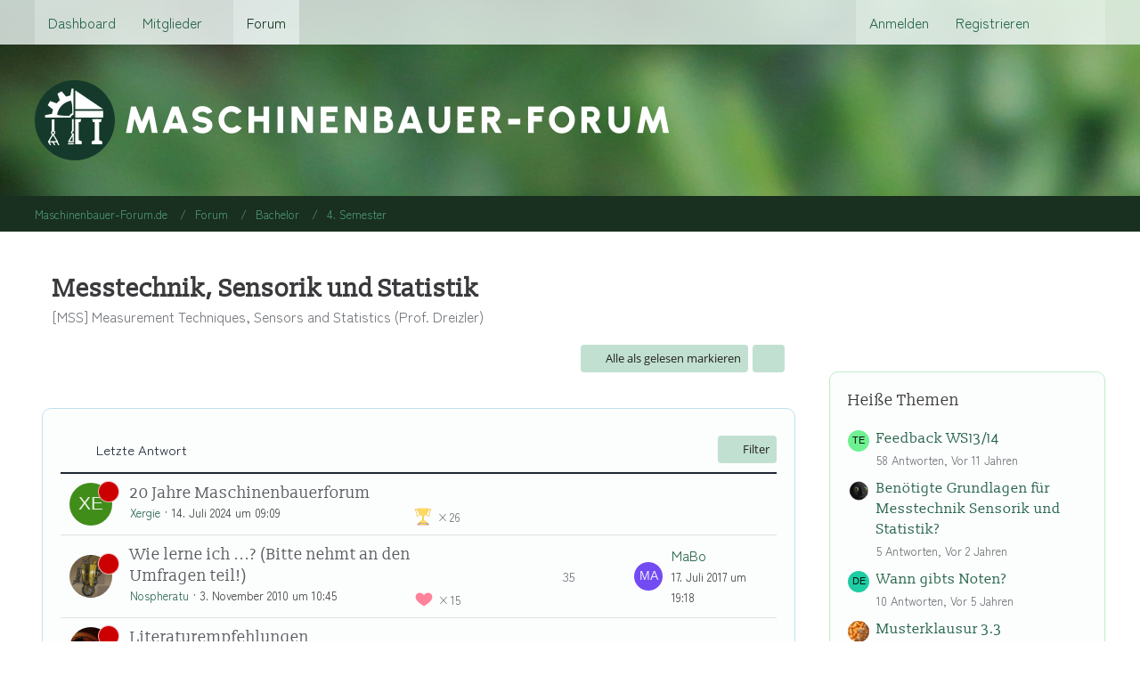

--- FILE ---
content_type: text/html; charset=UTF-8
request_url: https://maschinenbauer-forum.de/forum/forum/index.php?board/229-messtechnik-sensorik-und-statistik/&sortField=&sortOrder=&filterByDate=1000&filterByStatus=&pageNo=0&tagID=4
body_size: 70775
content:



	

	
	
	

<!DOCTYPE html>
<html
	dir="ltr"
	lang="de"
	data-color-scheme="system"
>

<head>
	<meta charset="utf-8">
		
	<title>Messtechnik, Sensorik und Statistik - Maschinenbauer-Forum.de</title>
	
	<meta name="viewport" content="width=device-width, initial-scale=1">
<meta name="format-detection" content="telephone=no">
<meta name="description" content="[MSS] Measurement Techniques, Sensors and Statistics (Prof. Dreizler)">
<meta property="og:site_name" content="Maschinenbauer-Forum.de">

<!-- Stylesheets -->
<link rel="stylesheet" type="text/css" href="https://maschinenbauer-forum.de/forum/style/style-4.css?m=1764150971"><link rel="preload" href="https://maschinenbauer-forum.de/forum/font/families/Open%20Sans/OpenSans-Regular.woff2?v=1614334343" as="font" crossorigin>

<meta name="timezone" content="Europe/Berlin">


<script data-cfasync="false">
	var WCF_PATH = 'https://maschinenbauer-forum.de/forum/';
	var WSC_API_URL = 'https://maschinenbauer-forum.de/forum/';
	var WSC_RPC_API_URL = 'https://maschinenbauer-forum.de/forum/index.php?api/rpc/';
	
	var LANGUAGE_ID = 1;
	var LANGUAGE_USE_INFORMAL_VARIANT = false;
	var TIME_NOW = 1769495770;
	var LAST_UPDATE_TIME = 1758218789;
	var ENABLE_DEBUG_MODE = false;
	var ENABLE_PRODUCTION_DEBUG_MODE = true;
	var ENABLE_DEVELOPER_TOOLS = false;
	var PAGE_TITLE = 'Maschinenbauer-Forum.de';
	
	var REACTION_TYPES = {"1":{"title":"Gef\u00e4llt mir","renderedIcon":"<img\n\tsrc=\"https:\/\/maschinenbauer-forum.de\/forum\/images\/reaction\/like.svg\"\n\talt=\"Gef\u00e4llt mir\"\n\tclass=\"reactionType\"\n\tdata-reaction-type-id=\"1\"\n>","iconPath":"https:\/\/maschinenbauer-forum.de\/forum\/images\/reaction\/like.svg","showOrder":1,"reactionTypeID":1,"isAssignable":1},"2":{"title":"Danke","renderedIcon":"<img\n\tsrc=\"https:\/\/maschinenbauer-forum.de\/forum\/images\/reaction\/thanks.svg\"\n\talt=\"Danke\"\n\tclass=\"reactionType\"\n\tdata-reaction-type-id=\"2\"\n>","iconPath":"https:\/\/maschinenbauer-forum.de\/forum\/images\/reaction\/thanks.svg","showOrder":2,"reactionTypeID":2,"isAssignable":1},"3":{"title":"Haha","renderedIcon":"<img\n\tsrc=\"https:\/\/maschinenbauer-forum.de\/forum\/images\/reaction\/haha.svg\"\n\talt=\"Haha\"\n\tclass=\"reactionType\"\n\tdata-reaction-type-id=\"3\"\n>","iconPath":"https:\/\/maschinenbauer-forum.de\/forum\/images\/reaction\/haha.svg","showOrder":3,"reactionTypeID":3,"isAssignable":1},"4":{"title":"Verwirrend","renderedIcon":"<img\n\tsrc=\"https:\/\/maschinenbauer-forum.de\/forum\/images\/reaction\/confused.svg\"\n\talt=\"Verwirrend\"\n\tclass=\"reactionType\"\n\tdata-reaction-type-id=\"4\"\n>","iconPath":"https:\/\/maschinenbauer-forum.de\/forum\/images\/reaction\/confused.svg","showOrder":4,"reactionTypeID":4,"isAssignable":1},"5":{"title":"Traurig","renderedIcon":"<img\n\tsrc=\"https:\/\/maschinenbauer-forum.de\/forum\/images\/reaction\/sad.svg\"\n\talt=\"Traurig\"\n\tclass=\"reactionType\"\n\tdata-reaction-type-id=\"5\"\n>","iconPath":"https:\/\/maschinenbauer-forum.de\/forum\/images\/reaction\/sad.svg","showOrder":5,"reactionTypeID":5,"isAssignable":1}};
	
	
		{
		const colorScheme = matchMedia("(prefers-color-scheme: dark)").matches ? "dark" : "light";
		document.documentElement.dataset.colorScheme = colorScheme;
	}
	</script>

<script data-cfasync="false" src="https://maschinenbauer-forum.de/forum/js/WoltLabSuite/WebComponent.min.js?v=1758218789"></script>
<script data-cfasync="false" src="https://maschinenbauer-forum.de/forum/js/preload/de.preload.js?v=1758218789"></script>

<script data-cfasync="false" src="https://maschinenbauer-forum.de/forum/js/WoltLabSuite.Core.min.js?v=1758218789"></script>
<script data-cfasync="false">
requirejs.config({
	baseUrl: 'https://maschinenbauer-forum.de/forum/js',
	urlArgs: 't=1758218789'
	
});

window.addEventListener('pageshow', function(event) {
	if (event.persisted) {
		window.location.reload();
	}
});

</script>











<script data-cfasync="false" src="https://maschinenbauer-forum.de/forum/js/WoltLabSuite.Filebase.min.js?v=1758218789"></script>

<script data-cfasync="false" src="https://maschinenbauer-forum.de/forum/js/WoltLabSuite.Forum.min.js?v=1758218789"></script>


<noscript>
	<style>
		.jsOnly {
			display: none !important;
		}
		
		.noJsOnly {
			display: block !important;
		}
	</style>
</noscript>



	
	
	<script type="application/ld+json">
{
"@context": "http://schema.org",
"@type": "WebSite",
"url": "https:\/\/maschinenbauer-forum.de\/forum\/",
"potentialAction": {
"@type": "SearchAction",
"target": "https:\/\/maschinenbauer-forum.de\/forum\/index.php?search\/&q={search_term_string}",
"query-input": "required name=search_term_string"
}
}
</script>
<link rel="apple-touch-icon" sizes="180x180" href="https://maschinenbauer-forum.de/forum/images/style-4/apple-touch-icon.png">
<link rel="manifest" href="https://maschinenbauer-forum.de/forum/images/style-4/manifest-1.json">
<link rel="icon" type="image/png" sizes="48x48" href="https://maschinenbauer-forum.de/forum/images/style-4/favicon-48x48.png">
<meta name="msapplication-config" content="https://maschinenbauer-forum.de/forum/images/style-4/browserconfig.xml">
<meta name="theme-color" content="rgba(69, 89, 125, 0)">
<script>
	{
		document.querySelector('meta[name="theme-color"]').content = window.getComputedStyle(document.documentElement).getPropertyValue("--wcfPageThemeColor");
	}
</script>

	
			<link rel="canonical" href="https://maschinenbauer-forum.de/forum/forum/index.php?board/229-messtechnik-sensorik-und-statistik/">
		
									<link rel="alternate" type="application/rss+xml" title="RSS-Feed" href="https://maschinenbauer-forum.de/forum/forum/index.php?thread-list-rss-feed/229/">
		
														
						</head>

<body id="tpl_wbb_board"
	itemscope itemtype="http://schema.org/WebPage" itemid="https://maschinenbauer-forum.de/forum/forum/index.php?board/229-messtechnik-sensorik-und-statistik/"	data-template="board" data-application="wbb" data-page-id="48" data-page-identifier="com.woltlab.wbb.Board"	data-board-id="229"	class="">

<span id="top"></span>

<div id="pageContainer" class="pageContainer">
	
	
	<div id="pageHeaderContainer" class="pageHeaderContainer">
	<header id="pageHeader" class="pageHeader">
		<div id="pageHeaderPanel" class="pageHeaderPanel">
			<div class="layoutBoundary">
				<div class="box mainMenu" data-box-identifier="com.woltlab.wcf.MainMenu">
			
		
	<div class="boxContent">
		<nav aria-label="Hauptmenü">
	<ol class="boxMenu">
		
		
					<li class="" data-identifier="com.woltlab.wcf.Dashboard">
				<a href="https://maschinenbauer-forum.de/forum/" class="boxMenuLink">
					<span class="boxMenuLinkTitle">Dashboard</span>
														</a>
				
				</li>				
									<li class=" boxMenuHasChildren" data-identifier="com.woltlab.wcf.MembersList">
				<a href="https://maschinenbauer-forum.de/forum/index.php?members-list/" class="boxMenuLink">
					<span class="boxMenuLinkTitle">Mitglieder</span>
																<fa-icon size="16" name="caret-down" solid></fa-icon>
									</a>
				
				<ol class="boxMenuDepth1">				
									<li class="" data-identifier="com.woltlab.wcf.RecentActivityList">
				<a href="https://maschinenbauer-forum.de/forum/index.php?recent-activity-list/" class="boxMenuLink">
					<span class="boxMenuLinkTitle">Letzte Aktivitäten</span>
														</a>
				
				</li>				
									<li class="" data-identifier="com.woltlab.wcf.UsersOnlineList">
				<a href="https://maschinenbauer-forum.de/forum/index.php?users-online-list/" class="boxMenuLink">
					<span class="boxMenuLinkTitle">Benutzer online</span>
														</a>
				
				</li>				
									<li class="" data-identifier="com.woltlab.wcf.Team">
				<a href="https://maschinenbauer-forum.de/forum/index.php?team/" class="boxMenuLink">
					<span class="boxMenuLinkTitle">Team</span>
														</a>
				
				</li>				
									<li class="" data-identifier="com.woltlab.wcf.UserSearch">
				<a href="https://maschinenbauer-forum.de/forum/index.php?user-search/" class="boxMenuLink">
					<span class="boxMenuLinkTitle">Mitgliedersuche</span>
														</a>
				
				</li>				
									</ol></li>									<li class="active" data-identifier="com.woltlab.wbb.BoardList">
				<a href="https://maschinenbauer-forum.de/forum/forum/" class="boxMenuLink" aria-current="page">
					<span class="boxMenuLinkTitle">Forum</span>
														</a>
				
				</li>				
																	
		
	</ol>
</nav>	</div>
</div><button type="button" class="pageHeaderMenuMobile" aria-expanded="false" aria-label="Menü">
	<span class="pageHeaderMenuMobileInactive">
		<fa-icon size="32" name="bars"></fa-icon>
	</span>
	<span class="pageHeaderMenuMobileActive">
		<fa-icon size="32" name="xmark"></fa-icon>
	</span>
</button>
				
				<nav id="topMenu" class="userPanel">
	<ul class="userPanelItems">
									<li id="pageLanguageContainer">
					
				</li>
						<li id="userLogin">
				<a
					class="loginLink"
					href="https://maschinenbauer-forum.de/forum/index.php?login/&amp;url=https%3A%2F%2Fmaschinenbauer-forum.de%2Fforum%2Fforum%2Findex.php%3Fboard%2F229-messtechnik-sensorik-und-statistik%2F%26sortField%3D%26sortOrder%3D%26filterByDate%3D1000%26filterByStatus%3D%26pageNo%3D0%26tagID%3D4"
					rel="nofollow"
				>Anmelden</a>
			</li>
							<li id="userRegistration">
					<a
						class="registrationLink"
						href="https://maschinenbauer-forum.de/forum/index.php?register/"
						rel="nofollow"
					>Registrieren</a>
				</li>
							
								
							
		<!-- page search -->
		<li>
			<a href="https://maschinenbauer-forum.de/forum/index.php?search/" id="userPanelSearchButton" class="jsTooltip" title="Suche"><fa-icon size="32" name="magnifying-glass"></fa-icon> <span>Suche</span></a>
		</li>
	</ul>
</nav>
	<a
		href="https://maschinenbauer-forum.de/forum/index.php?login/&amp;url=https%3A%2F%2Fmaschinenbauer-forum.de%2Fforum%2Fforum%2Findex.php%3Fboard%2F229-messtechnik-sensorik-und-statistik%2F%26sortField%3D%26sortOrder%3D%26filterByDate%3D1000%26filterByStatus%3D%26pageNo%3D0%26tagID%3D4"
		class="userPanelLoginLink jsTooltip"
		title="Anmelden"
		rel="nofollow"
	>
		<fa-icon size="32" name="arrow-right-to-bracket"></fa-icon>
	</a>
			</div>
		</div>
		
		<div id="pageHeaderFacade" class="pageHeaderFacade">
			<div class="layoutBoundary">
				<div id="pageHeaderLogo" class="pageHeaderLogo">
		
	<a href="https://maschinenbauer-forum.de/forum/forum/" aria-label="Maschinenbauer-Forum.de">
		<img src="https://maschinenbauer-forum.de/forum/images/style-4/pageLogo-b070fc3e.png" alt="" class="pageHeaderLogoLarge" height="90" width="712" loading="eager">
		<img src="https://maschinenbauer-forum.de/forum/images/style-4/pageLogoMobile-b7d088d1.png" alt="" class="pageHeaderLogoSmall" height="512" width="512" loading="eager">
		
		
	</a>
</div>
				
					

					
		
			
	
<button type="button" id="pageHeaderSearchMobile" class="pageHeaderSearchMobile" aria-expanded="false" aria-label="Suche">
	<fa-icon size="32" name="magnifying-glass"></fa-icon>
</button>

<div id="pageHeaderSearch" class="pageHeaderSearch">
	<form method="post" action="https://maschinenbauer-forum.de/forum/index.php?search/">
		<div id="pageHeaderSearchInputContainer" class="pageHeaderSearchInputContainer">
			<div class="pageHeaderSearchType dropdown">
				<a href="#" class="button dropdownToggle" id="pageHeaderSearchTypeSelect">
					<span class="pageHeaderSearchTypeLabel">Dieses Forum</span>
					<fa-icon size="16" name="caret-down" solid></fa-icon>
				</a>
				<ul class="dropdownMenu">
					<li><a href="#" data-extended-link="https://maschinenbauer-forum.de/forum/index.php?search/&amp;extended=1" data-object-type="everywhere">Alles</a></li>
					<li class="dropdownDivider"></li>
					
											<li><a href="#" data-extended-link="https://maschinenbauer-forum.de/forum/index.php?search/&amp;extended=1&amp;type=com.woltlab.wbb.post" data-object-type="com.woltlab.wbb.post" data-parameters='{ "boardID": 229 }'>Dieses Forum</a></li>
						
						<li class="dropdownDivider"></li>
					
					
																		<li><a href="#" data-extended-link="https://maschinenbauer-forum.de/forum/index.php?search/&amp;type=com.woltlab.wcf.article&amp;extended=1" data-object-type="com.woltlab.wcf.article">Artikel</a></li>
																								<li><a href="#" data-extended-link="https://maschinenbauer-forum.de/forum/index.php?search/&amp;type=com.woltlab.wcf.page&amp;extended=1" data-object-type="com.woltlab.wcf.page">Seiten</a></li>
																																			<li><a href="#" data-extended-link="https://maschinenbauer-forum.de/forum/index.php?search/&amp;type=com.woltlab.wbb.post&amp;extended=1" data-object-type="com.woltlab.wbb.post">Forum</a></li>
																											
					<li class="dropdownDivider"></li>
					<li><a class="pageHeaderSearchExtendedLink" href="https://maschinenbauer-forum.de/forum/index.php?search/&amp;extended=1">Erweiterte Suche</a></li>
				</ul>
			</div>
			
			<input type="search" name="q" id="pageHeaderSearchInput" class="pageHeaderSearchInput" placeholder="Suchbegriff eingeben" autocomplete="off" value="">
			
			<button type="submit" class="pageHeaderSearchInputButton button" title="Suche">
				<fa-icon size="16" name="magnifying-glass"></fa-icon>
			</button>
			
			<div id="pageHeaderSearchParameters"></div>
			
					</div>
	</form>
</div>

	
			</div>
		</div>
	</header>
	
	
</div>
	
	
	
	
	
	<div class="pageNavigation">
	<div class="layoutBoundary">
			<nav class="breadcrumbs" aria-label="Verlaufsnavigation">
		<ol class="breadcrumbs__list" itemprop="breadcrumb" itemscope itemtype="http://schema.org/BreadcrumbList">
			<li class="breadcrumbs__item" title="Maschinenbauer-Forum.de" itemprop="itemListElement" itemscope itemtype="http://schema.org/ListItem">
							<a class="breadcrumbs__link" href="https://maschinenbauer-forum.de/forum/" itemprop="item">
																<span class="breadcrumbs__title" itemprop="name">Maschinenbauer-Forum.de</span>
							</a>
															<meta itemprop="position" content="1">
																					</li>
														
											<li class="breadcrumbs__item" title="Forum" itemprop="itemListElement" itemscope itemtype="http://schema.org/ListItem">
							<a class="breadcrumbs__link" href="https://maschinenbauer-forum.de/forum/forum/" itemprop="item">
																<span class="breadcrumbs__title" itemprop="name">Forum</span>
							</a>
															<meta itemprop="position" content="2">
																					</li>
														
											<li class="breadcrumbs__item" title="Bachelor" itemprop="itemListElement" itemscope itemtype="http://schema.org/ListItem">
							<a class="breadcrumbs__link" href="https://maschinenbauer-forum.de/forum/forum/index.php?board/747-bachelor/" itemprop="item">
																<span class="breadcrumbs__title" itemprop="name">Bachelor</span>
							</a>
															<meta itemprop="position" content="3">
																					</li>
														
											<li class="breadcrumbs__item" title="4. Semester" itemprop="itemListElement" itemscope itemtype="http://schema.org/ListItem">
							<a class="breadcrumbs__link" href="https://maschinenbauer-forum.de/forum/forum/index.php?board/36-4-semester/" itemprop="item">
																	<span class="breadcrumbs__parent_indicator">
										<fa-icon size="16" name="arrow-left-long"></fa-icon>
									</span>
																<span class="breadcrumbs__title" itemprop="name">4. Semester</span>
							</a>
															<meta itemprop="position" content="4">
																					</li>
		</ol>
	</nav>
	</div>
</div>
	
	
	
	<section id="main" class="main" role="main">
		<div class="layoutBoundary">
			

						
			<div id="content" class="content content--sidebar-right">
								
																<header class="contentHeader">
		<div class="contentHeaderTitle">
			<h1 class="contentTitle">Messtechnik, Sensorik und Statistik</h1>
			<p class="contentHeaderDescription">[MSS] Measurement Techniques, Sensors and Statistics (Prof. Dreizler)</p>
		</div>

		
	</header>
													
				
				
				
				
				

				




	<div class="contentInteraction">
		
					<div class="contentInteractionButtonContainer">
									<div class="contentInteractionButtons">
						<button type="button" class="markAsReadButton contentInteractionButton button small jsOnly"><fa-icon size="16" name="check"></fa-icon> <span>Alle als gelesen markieren</span></button>					</div>
				
				
									<div class="contentInteractionDropdown dropdown jsOnly">
						<button type="button" class="button small dropdownToggle" aria-label="Mehr"><fa-icon size="16" name="ellipsis-vertical"></fa-icon></button>

						<ul class="contentInteractionDropdownItems dropdownMenu">
							<li><a rel="alternate" href="https://maschinenbauer-forum.de/forum/forum/index.php?thread-list-rss-feed/229/" class="rssFeed">RSS-Feed</a></li>						</ul>
					</div>
							</div>
			</div>

			<div class="section tabularBox messageGroupList wbbThreadList jsClipboardContainer" data-type="com.woltlab.wbb.thread">
	<ol class="tabularList jsReloadPageWhenEmpty">
		<li class="tabularListRow tabularListRowHead" data-reload-page-when-empty="ignore">
			<ol class="tabularListColumns">
								
				<li class="columnSort">
					<ul class="inlineList">
						<li>
							<a rel="nofollow" href="https://maschinenbauer-forum.de/forum/forum/index.php?board/229-messtechnik-sensorik-und-statistik/&amp;pageNo=1&amp;sortField=lastPostTime&amp;sortOrder=ASC&amp;tagID=4">
																	<span class="jsTooltip" title="Sortierung (absteigend)">
										<fa-icon size="16" name="arrow-down-wide-short"></fa-icon>
									</span>
															</a>
						</li>
						<li>
							<div class="dropdown">
								<span class="dropdownToggle">Letzte Antwort</span>
								
								<ul class="dropdownMenu">
																			<li><a rel="nofollow" href="https://maschinenbauer-forum.de/forum/forum/index.php?board/229-messtechnik-sensorik-und-statistik/&amp;pageNo=1&amp;sortField=topic&amp;sortOrder=DESC&amp;tagID=4">Thema</a></li>
																			<li><a rel="nofollow" href="https://maschinenbauer-forum.de/forum/forum/index.php?board/229-messtechnik-sensorik-und-statistik/&amp;pageNo=1&amp;sortField=username&amp;sortOrder=DESC&amp;tagID=4">Autor</a></li>
																			<li><a rel="nofollow" href="https://maschinenbauer-forum.de/forum/forum/index.php?board/229-messtechnik-sensorik-und-statistik/&amp;pageNo=1&amp;sortField=time&amp;sortOrder=DESC&amp;tagID=4">Datum</a></li>
																			<li><a rel="nofollow" href="https://maschinenbauer-forum.de/forum/forum/index.php?board/229-messtechnik-sensorik-und-statistik/&amp;pageNo=1&amp;sortField=replies&amp;sortOrder=DESC&amp;tagID=4">Antworten</a></li>
																			<li><a rel="nofollow" href="https://maschinenbauer-forum.de/forum/forum/index.php?board/229-messtechnik-sensorik-und-statistik/&amp;pageNo=1&amp;sortField=cumulativeLikes&amp;sortOrder=DESC&amp;tagID=4">Reaktionen</a></li>
																			<li><a rel="nofollow" href="https://maschinenbauer-forum.de/forum/forum/index.php?board/229-messtechnik-sensorik-und-statistik/&amp;pageNo=1&amp;sortField=views&amp;sortOrder=DESC&amp;tagID=4">Zugriffe</a></li>
																			<li class="active"><a rel="nofollow" href="https://maschinenbauer-forum.de/forum/forum/index.php?board/229-messtechnik-sensorik-und-statistik/&amp;pageNo=1&amp;sortField=lastPostTime&amp;sortOrder=ASC&amp;tagID=4">Letzte Antwort</a></li>
																	</ul>
							</div>
						</li>
					</ul>
				</li>
				
				<li class="columnApplyFilter jsOnly">
					<button type="button" class="button small jsStaticDialog" data-dialog-id="wbbBoardSortFilter"><fa-icon size="16" name="filter"></fa-icon> Filter</button>
				</li>
			</ol>
		</li>
		
		
	<li class="tabularListRow divider">
		<ol
			id="thread43438"
			class="tabularListColumns messageGroup wbbThread jsClipboardObject wbbThreadAnnouncement"
			data-thread-id="43438" data-element-id="43438" data-is-closed="0" data-is-deleted="0"
			data-is-sticky="0" data-is-disabled="0" data-is-announcement="1"
						data-is-link="0"
		>
									<li class="columnIcon columnAvatar">
				<div>
					<p><img src="[data-uri]" width="48" height="48" alt="" class="userAvatarImage"></p>
					
								
																		<span class="jsTooltip wbbAnnouncementIcon" title="Ankündigung">
								<fa-icon size="16" name="bullhorn"></fa-icon>
							</span>
																																		
					
				</div>
			</li>
							<li class="columnSubject">
					
					
					<h3>
						
						
																					<a href="https://maschinenbauer-forum.de/forum/forum/index.php?thread/43438-20-jahre-maschinenbauerforum/" class="messageGroupLink wbbTopicLink" data-object-id="43438">20 Jahre Maschinenbauerforum</a>
																			
											</h3>
					
					<aside class="statusDisplay" role="presentation">
						<ul class="inlineList statusIcons">
							<li>			<span class="topReactionShort jsTooltip" title="Danke × 26 und 16 weitere Reaktionen">
			<img
	src="https://maschinenbauer-forum.de/forum/images/reaction/thanks.svg"
	alt="Danke"
	class="reactionType"
	data-reaction-type-id="2"
>			<span class="reactionCount">26</span>
		</span>
	</li>																																											<li>
									<span class="jsTooltip" title="Dieses Thema enthält 4 Dateianhänge.">
										<fa-icon size="16" name="paperclip"></fa-icon>
									</span>
								</li>
														
														
							
							
													</ul>
					</aside>
					
					<ul class="inlineList dotSeparated small messageGroupInfo">
						<li class="messageGroupAuthor"><a href="https://maschinenbauer-forum.de/forum/index.php?user/17488-xergie/" data-object-id="17488" class="userLink">Xergie</a></li>
						<li class="messageGroupTime"><woltlab-core-date-time date="2024-07-14T07:09:40+00:00">14. Juli 2024 um 09:09</woltlab-core-date-time></li>
																		
					</ul>
					
					<ul class="messageGroupInfoMobile">
						<li class="messageGroupAuthorMobile">Xergie</li>
						<li class="messageGroupLastPostTimeMobile"><woltlab-core-date-time date="2024-07-14T07:09:40+00:00">14. Juli 2024 um 09:09</woltlab-core-date-time></li>
					</ul>
					
										
					
				</li>
									<li class="columnStats">
													<dl class="plain statsDataList">
								<dt>Antworten</dt>
								<dd>0</dd>
							</dl>
							<dl class="plain statsDataList">
								<dt>Zugriffe</dt>
								<dd>3,7k</dd>
							</dl>
							<div class="messageGroupListStatsSimple">
															</div>
											</li>
													<li class="columnLastPost">
											</li>
										
		</ol>
	</li>
	<li class="tabularListRow divider">
		<ol
			id="thread18659"
			class="tabularListColumns messageGroup wbbThread jsClipboardObject wbbThreadAnnouncement"
			data-thread-id="18659" data-element-id="18659" data-is-closed="0" data-is-deleted="0"
			data-is-sticky="0" data-is-disabled="0" data-is-announcement="1"
						data-is-link="0"
		>
									<li class="columnIcon columnAvatar">
				<div>
					<p><img src="https://maschinenbauer-forum.de/forum/images/avatars/7e/548-7eaad5f4129a76d56328b9970b303dc632ef38e7.gif" width="48" height="48" alt="" class="userAvatarImage" loading="lazy"></p>
					
								
																		<span class="jsTooltip wbbAnnouncementIcon" title="Ankündigung">
								<fa-icon size="16" name="bullhorn"></fa-icon>
							</span>
																																		
					
				</div>
			</li>
							<li class="columnSubject">
					
					
					<h3>
						
						
																					<a href="https://maschinenbauer-forum.de/forum/forum/index.php?thread/18659-wie-lerne-ich-bitte-nehmt-an-den-umfragen-teil/" class="messageGroupLink wbbTopicLink" data-object-id="18659">Wie lerne ich ...? (Bitte nehmt an den Umfragen teil!)</a>
																			
													<span class="badge messageGroupCounterMobile">35</span>
											</h3>
					
					<aside class="statusDisplay" role="presentation">
						<ul class="inlineList statusIcons">
							<li>			<span class="topReactionShort jsTooltip" title="Gefällt mir × 15">
			<img
	src="https://maschinenbauer-forum.de/forum/images/reaction/like.svg"
	alt="Gefällt mir"
	class="reactionType"
	data-reaction-type-id="1"
>			<span class="reactionCount">15</span>
		</span>
	</li>																																				<li>
									<span class="jsTooltip" title="Dieses Thema enthält 16 Umfragen.">
										<fa-icon size="16" name="chart-bar"></fa-icon>
									</span>
								</li>
																					
														
							
							
													</ul>
					</aside>
					
					<ul class="inlineList dotSeparated small messageGroupInfo">
						<li class="messageGroupAuthor"><a href="https://maschinenbauer-forum.de/forum/index.php?user/3481-nospheratu/" data-object-id="3481" class="userLink">Nospheratu</a></li>
						<li class="messageGroupTime"><woltlab-core-date-time date="2010-11-03T09:45:22+00:00">3. November 2010 um 10:45</woltlab-core-date-time></li>
																		
					</ul>
					
					<ul class="messageGroupInfoMobile">
						<li class="messageGroupAuthorMobile">Nospheratu</li>
						<li class="messageGroupLastPostTimeMobile"><woltlab-core-date-time date="2017-07-17T17:18:58+00:00">17. Juli 2017 um 19:18</woltlab-core-date-time></li>
					</ul>
					
										
					
				</li>
									<li class="columnStats">
													<dl class="plain statsDataList">
								<dt>Antworten</dt>
								<dd>35</dd>
							</dl>
							<dl class="plain statsDataList">
								<dt>Zugriffe</dt>
								<dd>747k</dd>
							</dl>
							<div class="messageGroupListStatsSimple">
																	<span aria-label="Antworten">
										<fa-icon size="16" name="comment"></fa-icon>
									</span>
									35															</div>
											</li>
													<li class="columnLastPost">
													<div class="box32">
								<a href="https://maschinenbauer-forum.de/forum/forum/index.php?thread/18659-wie-lerne-ich-bitte-nehmt-an-den-umfragen-teil/&amp;action=lastPost" rel="nofollow" class="jsTooltip" title="Zum letzten Beitrag springen"><img src="[data-uri]" width="32" height="32" alt="" class="userAvatarImage"></a>

								<div>
									<p>
										<a href="https://maschinenbauer-forum.de/forum/index.php?user/12619-mabo/" data-object-id="12619" class="userLink">MaBo</a>									</p>
									<small><woltlab-core-date-time date="2017-07-17T17:18:58+00:00">17. Juli 2017 um 19:18</woltlab-core-date-time></small>
								</div>
							</div>
											</li>
										
		</ol>
	</li>
	<li class="tabularListRow divider">
		<ol
			id="thread32138"
			class="tabularListColumns messageGroup wbbThread jsClipboardObject wbbThreadAnnouncement"
			data-thread-id="32138" data-element-id="32138" data-is-closed="1" data-is-deleted="0"
			data-is-sticky="0" data-is-disabled="0" data-is-announcement="1"
						data-is-link="0"
		>
									<li class="columnIcon columnAvatar">
				<div>
					<p><img src="https://maschinenbauer-forum.de/forum/images/avatars/0b/592-0b20d9a941b19eb4355156d6fd8849c95a510373.webp" width="48" height="48" alt="" class="userAvatarImage" loading="lazy"></p>
					
								
																		<span class="jsTooltip wbbAnnouncementIcon" title="Ankündigung">
								<fa-icon size="16" name="bullhorn"></fa-icon>
							</span>
																																		
					
				</div>
			</li>
							<li class="columnSubject">
					
					
					<h3>
						
						
																					<a href="https://maschinenbauer-forum.de/forum/forum/index.php?thread/32138-literaturempfehlungen/" class="messageGroupLink wbbTopicLink" data-object-id="32138">Literaturempfehlungen</a>
																			
											</h3>
					
					<aside class="statusDisplay" role="presentation">
						<ul class="inlineList statusIcons">
							<li>			<span class="topReactionShort jsTooltip" title="Gefällt mir × 12">
			<img
	src="https://maschinenbauer-forum.de/forum/images/reaction/like.svg"
	alt="Gefällt mir"
	class="reactionType"
	data-reaction-type-id="1"
>			<span class="reactionCount">12</span>
		</span>
	</li>																													<li>
									<span class="jsIconClosed jsTooltip" title="Geschlossen">
										<fa-icon size="16" name="lock"></fa-icon>
									</span>
								</li>
																												
														
							
							
													</ul>
					</aside>
					
					<ul class="inlineList dotSeparated small messageGroupInfo">
						<li class="messageGroupAuthor"><a href="https://maschinenbauer-forum.de/forum/index.php?user/6116-alexander-t/" data-object-id="6116" class="userLink">Alexander_T</a></li>
						<li class="messageGroupTime"><woltlab-core-date-time date="2016-11-05T20:20:02+00:00">5. November 2016 um 21:20</woltlab-core-date-time></li>
																		
					</ul>
					
					<ul class="messageGroupInfoMobile">
						<li class="messageGroupAuthorMobile">Alexander_T</li>
						<li class="messageGroupLastPostTimeMobile"><woltlab-core-date-time date="2016-11-05T20:20:02+00:00">5. November 2016 um 21:20</woltlab-core-date-time></li>
					</ul>
					
										
					
				</li>
									<li class="columnStats">
													<dl class="plain statsDataList">
								<dt>Antworten</dt>
								<dd>0</dd>
							</dl>
							<dl class="plain statsDataList">
								<dt>Zugriffe</dt>
								<dd>192k</dd>
							</dl>
							<div class="messageGroupListStatsSimple">
															</div>
											</li>
													<li class="columnLastPost">
											</li>
										
		</ol>
	</li>
	<li class="tabularListRow">
		<ol
			id="thread33580"
			class="tabularListColumns messageGroup wbbThread jsClipboardObject"
			data-thread-id="33580" data-element-id="33580" data-is-closed="1" data-is-deleted="0"
			data-is-sticky="0" data-is-disabled="0" data-is-announcement="0"
						data-is-link="0"
		>
									<li class="columnIcon columnAvatar">
				<div>
					<p><img src="[data-uri]" width="48" height="48" alt="" class="userAvatarImage"></p>
					
								
																																							
					
				</div>
			</li>
							<li class="columnSubject">
					
					
					<h3>
						
						
																					<a href="https://maschinenbauer-forum.de/forum/forum/index.php?thread/33580-ws15-16-aufgabe-2-f-2-leistungsdichtespektrum/" class="messageGroupLink wbbTopicLink" data-object-id="33580">WS15/16 Aufgabe 2 f.2 Leistungsdichtespektrum</a>
																			
											</h3>
					
					<aside class="statusDisplay" role="presentation">
						<ul class="inlineList statusIcons">
																																				<li>
									<span class="jsIconClosed jsTooltip" title="Geschlossen">
										<fa-icon size="16" name="lock"></fa-icon>
									</span>
								</li>
																													<li>
									<span class="jsTooltip" title="Dieses Thema enthält einen Dateianhang.">
										<fa-icon size="16" name="paperclip"></fa-icon>
									</span>
								</li>
														
														
							
							
													</ul>
					</aside>
					
					<ul class="inlineList dotSeparated small messageGroupInfo">
						<li class="messageGroupAuthor"><a href="https://maschinenbauer-forum.de/forum/index.php?user/10055-tukr/" data-object-id="10055" class="userLink">TUKR</a></li>
						<li class="messageGroupTime"><woltlab-core-date-time date="2017-08-03T17:16:12+00:00">3. August 2017 um 19:16</woltlab-core-date-time></li>
																		
					</ul>
					
					<ul class="messageGroupInfoMobile">
						<li class="messageGroupAuthorMobile">TUKR</li>
						<li class="messageGroupLastPostTimeMobile"><woltlab-core-date-time date="2017-08-03T17:16:12+00:00">3. August 2017 um 19:16</woltlab-core-date-time></li>
					</ul>
					
										
					
				</li>
									<li class="columnStats">
													<dl class="plain statsDataList">
								<dt>Antworten</dt>
								<dd>0</dd>
							</dl>
							<dl class="plain statsDataList">
								<dt>Zugriffe</dt>
								<dd>738</dd>
							</dl>
							<div class="messageGroupListStatsSimple">
															</div>
											</li>
													<li class="columnLastPost">
											</li>
										
		</ol>
	</li>
	<li class="tabularListRow">
		<ol
			id="thread33134"
			class="tabularListColumns messageGroup wbbThread jsClipboardObject"
			data-thread-id="33134" data-element-id="33134" data-is-closed="1" data-is-deleted="0"
			data-is-sticky="0" data-is-disabled="0" data-is-announcement="0"
						data-is-link="0"
		>
									<li class="columnIcon columnAvatar">
				<div>
					<p><img src="[data-uri]" width="48" height="48" alt="" class="userAvatarImage"></p>
					
								
																																							
					
				</div>
			</li>
							<li class="columnSubject">
					
					
					<h3>
						
						
																					<a href="https://maschinenbauer-forum.de/forum/forum/index.php?thread/33134-aufwand-herangehenswei%C3%9Fe-kompelxit%C3%A4t/" class="messageGroupLink wbbTopicLink" data-object-id="33134">Aufwand, herangehensweiße, kompelxität</a>
																			
													<span class="badge messageGroupCounterMobile">5</span>
											</h3>
					
					<aside class="statusDisplay" role="presentation">
						<ul class="inlineList statusIcons">
							<li>			<span class="topReactionShort jsTooltip" title="Gefällt mir × 1">
			<img
	src="https://maschinenbauer-forum.de/forum/images/reaction/like.svg"
	alt="Gefällt mir"
	class="reactionType"
	data-reaction-type-id="1"
>			<span class="reactionCount">1</span>
		</span>
	</li>																													<li>
									<span class="jsIconClosed jsTooltip" title="Geschlossen">
										<fa-icon size="16" name="lock"></fa-icon>
									</span>
								</li>
																												
														
							
							
													</ul>
					</aside>
					
					<ul class="inlineList dotSeparated small messageGroupInfo">
						<li class="messageGroupAuthor"><a href="https://maschinenbauer-forum.de/forum/index.php?user/13576-skraband/" data-object-id="13576" class="userLink">Skraband</a></li>
						<li class="messageGroupTime"><woltlab-core-date-time date="2017-05-03T15:29:17+00:00">3. Mai 2017 um 17:29</woltlab-core-date-time></li>
																		
					</ul>
					
					<ul class="messageGroupInfoMobile">
						<li class="messageGroupAuthorMobile">Skraband</li>
						<li class="messageGroupLastPostTimeMobile"><woltlab-core-date-time date="2017-08-01T12:32:14+00:00">1. August 2017 um 14:32</woltlab-core-date-time></li>
					</ul>
					
										
					
				</li>
									<li class="columnStats">
													<dl class="plain statsDataList">
								<dt>Antworten</dt>
								<dd>5</dd>
							</dl>
							<dl class="plain statsDataList">
								<dt>Zugriffe</dt>
								<dd>4,1k</dd>
							</dl>
							<div class="messageGroupListStatsSimple">
																	<span aria-label="Antworten">
										<fa-icon size="16" name="comment"></fa-icon>
									</span>
									5															</div>
											</li>
													<li class="columnLastPost">
													<div class="box32">
								<a href="https://maschinenbauer-forum.de/forum/forum/index.php?thread/33134-aufwand-herangehenswei%C3%9Fe-kompelxit%C3%A4t/&amp;action=lastPost" rel="nofollow" class="jsTooltip" title="Zum letzten Beitrag springen"><img src="[data-uri]" width="32" height="32" alt="" class="userAvatarImage"></a>

								<div>
									<p>
										<a href="https://maschinenbauer-forum.de/forum/index.php?user/13792-janm/" data-object-id="13792" class="userLink">Janm</a>									</p>
									<small><woltlab-core-date-time date="2017-08-01T12:32:14+00:00">1. August 2017 um 14:32</woltlab-core-date-time></small>
								</div>
							</div>
											</li>
										
		</ol>
	</li>
	<li class="tabularListRow">
		<ol
			id="thread32852"
			class="tabularListColumns messageGroup wbbThread jsClipboardObject"
			data-thread-id="32852" data-element-id="32852" data-is-closed="1" data-is-deleted="0"
			data-is-sticky="0" data-is-disabled="0" data-is-announcement="0"
						data-is-link="0"
		>
									<li class="columnIcon columnAvatar">
				<div>
					<p><img src="[data-uri]" width="48" height="48" alt="" class="userAvatarImage"></p>
					
								
																																							
					
				</div>
			</li>
							<li class="columnSubject">
					
					
					<h3>
						
						
																					<a href="https://maschinenbauer-forum.de/forum/forum/index.php?thread/32852-lerngruppe-messtechnik/" class="messageGroupLink wbbTopicLink" data-object-id="32852">Lerngruppe Messtechnik</a>
																			
											</h3>
					
					<aside class="statusDisplay" role="presentation">
						<ul class="inlineList statusIcons">
																																				<li>
									<span class="jsIconClosed jsTooltip" title="Geschlossen">
										<fa-icon size="16" name="lock"></fa-icon>
									</span>
								</li>
																												
														
							
							
													</ul>
					</aside>
					
					<ul class="inlineList dotSeparated small messageGroupInfo">
						<li class="messageGroupAuthor"><a href="https://maschinenbauer-forum.de/forum/index.php?user/10022-orhan/" data-object-id="10022" class="userLink">Orhan</a></li>
						<li class="messageGroupTime"><woltlab-core-date-time date="2017-03-15T10:13:15+00:00">15. März 2017 um 11:13</woltlab-core-date-time></li>
																		
					</ul>
					
					<ul class="messageGroupInfoMobile">
						<li class="messageGroupAuthorMobile">Orhan</li>
						<li class="messageGroupLastPostTimeMobile"><woltlab-core-date-time date="2017-03-15T10:13:15+00:00">15. März 2017 um 11:13</woltlab-core-date-time></li>
					</ul>
					
										
					
				</li>
									<li class="columnStats">
													<dl class="plain statsDataList">
								<dt>Antworten</dt>
								<dd>0</dd>
							</dl>
							<dl class="plain statsDataList">
								<dt>Zugriffe</dt>
								<dd>715</dd>
							</dl>
							<div class="messageGroupListStatsSimple">
															</div>
											</li>
													<li class="columnLastPost">
											</li>
										
		</ol>
	</li>
	</ol>
</div>
	
	<div id="wbbBoardSortFilter" class="jsStaticDialogContent" data-title="Filter">
	<form method="post" action="https://maschinenbauer-forum.de/forum/forum/index.php?board/229-messtechnik-sensorik-und-statistik/">
					<section class="section">
				<h2 class="sectionTitle">Label</h2>
				
				<dl>
					<dt><label>Thema</label></dt>
		<dd>
			<ul class="labelList jsOnly">
				<li class="dropdown labelChooser" id="labelGroup3" data-group-id="3">
					<div class="dropdownToggle" data-toggle="labelGroup3"><span class="badge label">Keine Auswahl</span></div>
					<div class="dropdownMenu">
						<ul class="scrollableDropdownMenu">
															<li data-label-id="10"><span><span class="badge label">Diskussion</span></span></li>
															<li data-label-id="11"><span><span class="badge label">Frage</span></span></li>
															<li data-label-id="12"><span><span class="badge label">Antwort</span></span></li>
															<li data-label-id="18"><span><span class="badge label">Erfahrungsbericht</span></span></li>
															<li data-label-id="19"><span><span class="badge label">Klausurergebnisse</span></span></li>
															<li data-label-id="20"><span><span class="badge label">Teamsuche</span></span></li>
															<li data-label-id="21"><span><span class="badge label">Gedächtnisprotokoll</span></span></li>
															<li data-label-id="22"><span><span class="badge label">Sonstiges</span></span></li>
															<li data-label-id="24"><span><span class="badge label">Lerngruppe</span></span></li>
															<li data-label-id="25"><span><span class="badge label">Nachhilfe</span></span></li>
															<li data-label-id="26"><span><span class="badge label">Zusammenfassung</span></span></li>
															<li data-label-id="27"><span><span class="badge label">Formelsammlung</span></span></li>
															<li data-label-id="28"><span><span class="badge label">Altklausur</span></span></li>
															<li data-label-id="29"><span><span class="badge label">Skript</span></span></li>
															<li data-label-id="30"><span><span class="badge label">Übungen</span></span></li>
													</ul>
					</div>
				</li>
			</ul>
					</dd>
				</dl>
				
				
			</section>
		
		
		<section class="section">
			<h2 class="sectionTitle">Darstellung</h2>
			
						
			<dl>
				<dt><label for="filterByDate">Im Zeitraum</label></dt>
				<dd>
					<select id="filterByDate" name="filterByDate">
						<option value="1">24 Stunden</option>
						<option value="3">3 Tage</option>
						<option value="7">7 Tage</option>
						<option value="14">14 Tage</option>
						<option value="30">30 Tage</option>
						<option value="60">60 Tage</option>
						<option value="100">100 Tage</option>
						<option value="365">365 Tage</option>
						<option value="1000" selected>von Anfang an</option>
					</select>
				</dd>
			</dl>
			
			<dl>
				<dt><label for="filterByStatus">Status</label></dt>
				<dd>
					<select id="filterByStatus" name="filterByStatus">
						<option value="">(Keine Auswahl)</option>
						<option value="read">Gelesen</option>
						<option value="unread">Ungelesen</option>
												<option value="closed">Geschlossen</option>
						<option value="open">Offen</option>
																		
					</select>
				</dd>
			</dl>
		</section>
		
		<div class="formSubmit">
			<input type="submit" value="Absenden" accesskey="s">
			<input type="hidden" name="tagID" value="4">
			<input type="hidden" name="sortField" value="lastPostTime">
			<input type="hidden" name="sortOrder" value="DESC">
		</div>
	</form>
</div>


	<footer class="contentFooter">
		

		
	</footer>




				
				
				
				
							</div>
			
							<aside class="sidebar boxesSidebarRight" aria-label="Rechte Seitenleiste">
					<div class="boxContainer">
						<section class="box" data-box-identifier="com.woltlab.wbb.HotThreads">
			
			<h2 class="boxTitle">
							Heiße Themen					</h2>
		
	<div class="boxContent">
		<ul class="sidebarItemList wbbSidebarThreadList">
										<li class="box24 sidebarItem">
			<a href="https://maschinenbauer-forum.de/forum/forum/index.php?thread/26691-feedback-ws13-14/" aria-hidden="true" tabindex="-1"><img src="[data-uri]" width="24" height="24" alt="" class="userAvatarImage"></a>
			
			<div class="sidebarItemTitle">
				<h3><a href="https://maschinenbauer-forum.de/forum/forum/index.php?thread/26691-feedback-ws13-14/"  class="wbbTopicLink" data-object-id="26691" data-sort-order="DESC">Feedback WS13/14</a></h3>
													<small>58 Antworten, Vor 11 Jahren</small>
							</div>
		</li>
										<li class="box24 sidebarItem">
			<a href="https://maschinenbauer-forum.de/forum/forum/index.php?thread/41877-ben%C3%B6tigte-grundlagen-f%C3%BCr-messtechnik-sensorik-und-statistik/" aria-hidden="true" tabindex="-1"><img src="https://maschinenbauer-forum.de/forum/images/avatars/df/1221-dfe801d1ff866d9d79c27efe2e38003f5c72d880.webp" width="24" height="24" alt="" class="userAvatarImage" loading="lazy"></a>
			
			<div class="sidebarItemTitle">
				<h3><a href="https://maschinenbauer-forum.de/forum/forum/index.php?thread/41877-ben%C3%B6tigte-grundlagen-f%C3%BCr-messtechnik-sensorik-und-statistik/"  class="wbbTopicLink" data-object-id="41877" data-sort-order="DESC">Benötigte Grundlagen für Messtechnik Sensorik und Statistik?</a></h3>
													<small>5 Antworten, Vor 2 Jahren</small>
							</div>
		</li>
										<li class="box24 sidebarItem">
			<a href="https://maschinenbauer-forum.de/forum/forum/index.php?thread/38514-wann-gibts-noten/" aria-hidden="true" tabindex="-1"><img src="[data-uri]" width="24" height="24" alt="" class="userAvatarImage"></a>
			
			<div class="sidebarItemTitle">
				<h3><a href="https://maschinenbauer-forum.de/forum/forum/index.php?thread/38514-wann-gibts-noten/"  class="wbbTopicLink" data-object-id="38514" data-sort-order="DESC">Wann gibts Noten?</a></h3>
													<small>10 Antworten, Vor 5 Jahren</small>
							</div>
		</li>
										<li class="box24 sidebarItem">
			<a href="https://maschinenbauer-forum.de/forum/forum/index.php?thread/31859-musterklausur-3-3/" aria-hidden="true" tabindex="-1"><img src="https://maschinenbauer-forum.de/forum/images/avatars/90/608-90c87de6d356cd7bc887741b2bc85a8ed21ce321.webp" width="24" height="24" alt="" class="userAvatarImage" loading="lazy"></a>
			
			<div class="sidebarItemTitle">
				<h3><a href="https://maschinenbauer-forum.de/forum/forum/index.php?thread/31859-musterklausur-3-3/"  class="wbbTopicLink" data-object-id="31859" data-sort-order="DESC">Musterklausur 3.3</a></h3>
													<small>15 Antworten, Vor 9 Jahren</small>
							</div>
		</li>
										<li class="box24 sidebarItem">
			<a href="https://maschinenbauer-forum.de/forum/forum/index.php?thread/24614-ergebnis-des-klausur/" aria-hidden="true" tabindex="-1"><img src="[data-uri]" width="24" height="24" alt="" class="userAvatarImage"></a>
			
			<div class="sidebarItemTitle">
				<h3><a href="https://maschinenbauer-forum.de/forum/forum/index.php?thread/24614-ergebnis-des-klausur/"  class="wbbTopicLink" data-object-id="24614" data-sort-order="DESC">Ergebnis des Klausur</a></h3>
													<small>21 Antworten, Vor 12 Jahren</small>
							</div>
		</li>
	</ul>	</div>
</section>									<section class="box" data-box-identifier="com.woltlab.wbb.BoardTagCloud">
			
			<h2 class="boxTitle">
							Themen-Schlagwortwolke					</h2>
		
	<div class="boxContent">
			<ul class="tagList">
		<li><a href="https://maschinenbauer-forum.de/forum/forum/index.php?board/229-messtechnik-sensorik-und-statistik/&amp;sortField=&amp;sortOrder=&amp;filterByDate=1000&amp;filterByStatus=&amp;pageNo=0&amp;tagID=991" class="jsTooltip tagWeight1" title="Themen mit dem Tag „6 CP“">6 CP</a></li>
							<li><a href="https://maschinenbauer-forum.de/forum/forum/index.php?board/229-messtechnik-sensorik-und-statistik/&amp;sortField=&amp;sortOrder=&amp;filterByDate=1000&amp;filterByStatus=&amp;pageNo=0&amp;tagID=314" class="jsTooltip tagWeight1" title="Themen mit dem Tag „A2“">A2</a></li>
							<li><a href="https://maschinenbauer-forum.de/forum/forum/index.php?board/229-messtechnik-sensorik-und-statistik/&amp;sortField=&amp;sortOrder=&amp;filterByDate=1000&amp;filterByStatus=&amp;pageNo=0&amp;tagID=306" class="jsTooltip tagWeight1" title="Themen mit dem Tag „Aufnahme“">Aufnahme</a></li>
							<li><a href="https://maschinenbauer-forum.de/forum/forum/index.php?board/229-messtechnik-sensorik-und-statistik/&amp;sortField=&amp;sortOrder=&amp;filterByDate=1000&amp;filterByStatus=&amp;pageNo=0&amp;tagID=990" class="jsTooltip tagWeight1" title="Themen mit dem Tag „Bestehensgrenze“">Bestehensgrenze</a></li>
							<li><a href="https://maschinenbauer-forum.de/forum/forum/index.php?board/229-messtechnik-sensorik-und-statistik/&amp;sortField=&amp;sortOrder=&amp;filterByDate=1000&amp;filterByStatus=&amp;pageNo=0&amp;tagID=307" class="jsTooltip tagWeight1" title="Themen mit dem Tag „Download“">Download</a></li>
							<li><a href="https://maschinenbauer-forum.de/forum/forum/index.php?board/229-messtechnik-sensorik-und-statistik/&amp;sortField=&amp;sortOrder=&amp;filterByDate=1000&amp;filterByStatus=&amp;pageNo=0&amp;tagID=804" class="jsTooltip tagWeight1" title="Themen mit dem Tag „Fehlerfortpflanzung“">Fehlerfortpflanzung</a></li>
							<li><a href="https://maschinenbauer-forum.de/forum/forum/index.php?board/229-messtechnik-sensorik-und-statistik/&amp;sortField=&amp;sortOrder=&amp;filterByDate=1000&amp;filterByStatus=&amp;pageNo=0&amp;tagID=798" class="jsTooltip tagWeight1" title="Themen mit dem Tag „Hitzdraht“">Hitzdraht</a></li>
							<li><a href="https://maschinenbauer-forum.de/forum/forum/index.php?board/229-messtechnik-sensorik-und-statistik/&amp;sortField=&amp;sortOrder=&amp;filterByDate=1000&amp;filterByStatus=&amp;pageNo=0&amp;tagID=4" class="jsTooltip tagWeight6" title="Themen mit dem Tag „Klausur“">Klausur</a></li>
							<li><a href="https://maschinenbauer-forum.de/forum/forum/index.php?board/229-messtechnik-sensorik-und-statistik/&amp;sortField=&amp;sortOrder=&amp;filterByDate=1000&amp;filterByStatus=&amp;pageNo=0&amp;tagID=691" class="jsTooltip tagWeight1" title="Themen mit dem Tag „Kurzfragen“">Kurzfragen</a></li>
							<li><a href="https://maschinenbauer-forum.de/forum/forum/index.php?board/229-messtechnik-sensorik-und-statistik/&amp;sortField=&amp;sortOrder=&amp;filterByDate=1000&amp;filterByStatus=&amp;pageNo=0&amp;tagID=321" class="jsTooltip tagWeight1" title="Themen mit dem Tag „lernen“">lernen</a></li>
							<li><a href="https://maschinenbauer-forum.de/forum/forum/index.php?board/229-messtechnik-sensorik-und-statistik/&amp;sortField=&amp;sortOrder=&amp;filterByDate=1000&amp;filterByStatus=&amp;pageNo=0&amp;tagID=23" class="jsTooltip tagWeight1" title="Themen mit dem Tag „Lerngruppe“">Lerngruppe</a></li>
							<li><a href="https://maschinenbauer-forum.de/forum/forum/index.php?board/229-messtechnik-sensorik-und-statistik/&amp;sortField=&amp;sortOrder=&amp;filterByDate=1000&amp;filterByStatus=&amp;pageNo=0&amp;tagID=304" class="jsTooltip tagWeight7" title="Themen mit dem Tag „Messtechnik“">Messtechnik</a></li>
							<li><a href="https://maschinenbauer-forum.de/forum/forum/index.php?board/229-messtechnik-sensorik-und-statistik/&amp;sortField=&amp;sortOrder=&amp;filterByDate=1000&amp;filterByStatus=&amp;pageNo=0&amp;tagID=807" class="jsTooltip tagWeight6" title="Themen mit dem Tag „Messtechnik Klausur;“">Messtechnik Klausur;</a></li>
							<li><a href="https://maschinenbauer-forum.de/forum/forum/index.php?board/229-messtechnik-sensorik-und-statistik/&amp;sortField=&amp;sortOrder=&amp;filterByDate=1000&amp;filterByStatus=&amp;pageNo=0&amp;tagID=806" class="jsTooltip tagWeight6" title="Themen mit dem Tag „Mss“">Mss</a></li>
							<li><a href="https://maschinenbauer-forum.de/forum/forum/index.php?board/229-messtechnik-sensorik-und-statistik/&amp;sortField=&amp;sortOrder=&amp;filterByDate=1000&amp;filterByStatus=&amp;pageNo=0&amp;tagID=803" class="jsTooltip tagWeight1" title="Themen mit dem Tag „Musterklausur WiSe 16/17“">Musterklausur WiSe 16/17</a></li>
							<li><a href="https://maschinenbauer-forum.de/forum/forum/index.php?board/229-messtechnik-sensorik-und-statistik/&amp;sortField=&amp;sortOrder=&amp;filterByDate=1000&amp;filterByStatus=&amp;pageNo=0&amp;tagID=100" class="jsTooltip tagWeight1" title="Themen mit dem Tag „Noten“">Noten</a></li>
							<li><a href="https://maschinenbauer-forum.de/forum/forum/index.php?board/229-messtechnik-sensorik-und-statistik/&amp;sortField=&amp;sortOrder=&amp;filterByDate=1000&amp;filterByStatus=&amp;pageNo=0&amp;tagID=695" class="jsTooltip tagWeight1" title="Themen mit dem Tag „Sensorik“">Sensorik</a></li>
							<li><a href="https://maschinenbauer-forum.de/forum/forum/index.php?board/229-messtechnik-sensorik-und-statistik/&amp;sortField=&amp;sortOrder=&amp;filterByDate=1000&amp;filterByStatus=&amp;pageNo=0&amp;tagID=802" class="jsTooltip tagWeight1" title="Themen mit dem Tag „Unsicherheit“">Unsicherheit</a></li>
							<li><a href="https://maschinenbauer-forum.de/forum/forum/index.php?board/229-messtechnik-sensorik-und-statistik/&amp;sortField=&amp;sortOrder=&amp;filterByDate=1000&amp;filterByStatus=&amp;pageNo=0&amp;tagID=98" class="jsTooltip tagWeight1" title="Themen mit dem Tag „Vorbereitung“">Vorbereitung</a></li>
							<li><a href="https://maschinenbauer-forum.de/forum/forum/index.php?board/229-messtechnik-sensorik-und-statistik/&amp;sortField=&amp;sortOrder=&amp;filterByDate=1000&amp;filterByStatus=&amp;pageNo=0&amp;tagID=305" class="jsTooltip tagWeight1" title="Themen mit dem Tag „Vorlesung“">Vorlesung</a></li>
							<li><a href="https://maschinenbauer-forum.de/forum/forum/index.php?board/229-messtechnik-sensorik-und-statistik/&amp;sortField=&amp;sortOrder=&amp;filterByDate=1000&amp;filterByStatus=&amp;pageNo=0&amp;tagID=313" class="jsTooltip tagWeight1" title="Themen mit dem Tag „VR1“">VR1</a></li>
							<li><a href="https://maschinenbauer-forum.de/forum/forum/index.php?board/229-messtechnik-sensorik-und-statistik/&amp;sortField=&amp;sortOrder=&amp;filterByDate=1000&amp;filterByStatus=&amp;pageNo=0&amp;tagID=805" class="jsTooltip tagWeight1" title="Themen mit dem Tag „Wintersemester 2016/2017“">Wintersemester 2016/2017</a></li>
							<li><a href="https://maschinenbauer-forum.de/forum/forum/index.php?board/229-messtechnik-sensorik-und-statistik/&amp;sortField=&amp;sortOrder=&amp;filterByDate=1000&amp;filterByStatus=&amp;pageNo=0&amp;tagID=312" class="jsTooltip tagWeight1" title="Themen mit dem Tag „Ü1“">Ü1</a></li>
							<li><a href="https://maschinenbauer-forum.de/forum/forum/index.php?board/229-messtechnik-sensorik-und-statistik/&amp;sortField=&amp;sortOrder=&amp;filterByDate=1000&amp;filterByStatus=&amp;pageNo=0&amp;tagID=251" class="jsTooltip tagWeight1" title="Themen mit dem Tag „Ü12“">Ü12</a></li>
	</ul>
	</div>
</section>
					</div>
				</aside>
			
		</div>
	</section>
	
	
	
			<div class="boxesFooterBoxes">
			<div class="layoutBoundary">
				<div class="boxContainer">
					<section class="box">
			<h2 class="boxTitle">Statistik</h2>

			<div class="boxContent">
				<ul class="inlineList dotSeparated">
<li>202 Themen</li>
<li>799 Beiträge (0,13 Beiträge pro Tag)</li>
</ul>
			</div>
		</section>
				</div>
			</div>
		</div>
	
	
	<footer id="pageFooter" class="pageFooter">
		
					
			<div class="boxesFooter">
			<div class="layoutBoundary">
													<div class="boxContainer">
						<div class="box" data-box-identifier="com.woltlab.wcf.FooterMenu">
			
		
	<div class="boxContent">
		<nav aria-label="Footer-Menü">
	<ol class="boxMenu">
		
		
					<li class="" data-identifier="com.woltlab.wcf.PrivacyPolicy">
				<a href="https://maschinenbauer-forum.de/forum/index.php?datenschutzerklaerung/" class="boxMenuLink">
					<span class="boxMenuLinkTitle">Datenschutzerklärung</span>
														</a>
				
				</li>				
									<li class="" data-identifier="com.woltlab.wcf.LegalNotice">
				<a href="https://maschinenbauer-forum.de/forum/index.php?legal-notice/" class="boxMenuLink">
					<span class="boxMenuLinkTitle">Impressum</span>
														</a>
				
				</li>				
																	
		
	</ol>
</nav>	</div>
</div>
					</div>
				
			</div>
		</div>
		
			<div id="pageFooterCopyright" class="pageFooterCopyright">
			<div class="layoutBoundary">
				<div class="copyright"><a href="https://www.woltlab.com/de/" rel="nofollow">Community-Software: <strong>WoltLab Suite&trade; 6.1.13</strong></a></div>
			</div>
		</div>
	
</footer>
</div>



<div class="pageFooterStickyNotice">
	
	
	<noscript>
		<div class="info" role="status">
			<div class="layoutBoundary">
				<span class="javascriptDisabledWarningText">In Ihrem Webbrowser ist JavaScript deaktiviert. Um alle Funktionen dieser Website nutzen zu können, muss JavaScript aktiviert sein.</span>
			</div>
		</div>	
	</noscript>
</div>

<script data-cfasync="false">
	require(['Language', 'WoltLabSuite/Core/BootstrapFrontend', 'User'], function(Language, BootstrapFrontend, User) {
		
		
		User.init(
			0,
			'',
			'',
			'https://maschinenbauer-forum.de/forum/index.php?guest-token-dialog/'
		);
		
		BootstrapFrontend.setup({
			backgroundQueue: {
				url: 'https://maschinenbauer-forum.de/forum/index.php?background-queue-perform/',
				force: false			},
						dynamicColorScheme: true,
			endpointUserPopover: 'https://maschinenbauer-forum.de/forum/index.php?user-popover/',
			executeCronjobs: 'https://maschinenbauer-forum.de/forum/index.php?cronjob-perform/',
											shareButtonProviders: [
					["Facebook", "Facebook", "<fa-brand size=\"24\"><svg xmlns=\"http:\/\/www.w3.org\/2000\/svg\" viewBox=\"0 0 512 512\"><!--! Font Awesome Free 6.7.2 by @fontawesome - https:\/\/fontawesome.com License - https:\/\/fontawesome.com\/license\/free (Icons: CC BY 4.0, Fonts: SIL OFL 1.1, Code: MIT License) Copyright 2024 Fonticons, Inc. --><path d=\"M512 256C512 114.6 397.4 0 256 0S0 114.6 0 256C0 376 82.7 476.8 194.2 504.5V334.2H141.4V256h52.8V222.3c0-87.1 39.4-127.5 125-127.5c16.2 0 44.2 3.2 55.7 6.4V172c-6-.6-16.5-1-29.6-1c-42 0-58.2 15.9-58.2 57.2V256h83.6l-14.4 78.2H287V510.1C413.8 494.8 512 386.9 512 256h0z\"\/><\/svg><\/fa-brand>"], 
					["Twitter", "X", "<fa-brand size=\"24\"><svg xmlns=\"http:\/\/www.w3.org\/2000\/svg\" viewBox=\"0 0 512 512\"><!--! Font Awesome Free 6.7.2 by @fontawesome - https:\/\/fontawesome.com License - https:\/\/fontawesome.com\/license\/free (Icons: CC BY 4.0, Fonts: SIL OFL 1.1, Code: MIT License) Copyright 2024 Fonticons, Inc. --><path d=\"M389.2 48h70.6L305.6 224.2 487 464H345L233.7 318.6 106.5 464H35.8L200.7 275.5 26.8 48H172.4L272.9 180.9 389.2 48zM364.4 421.8h39.1L151.1 88h-42L364.4 421.8z\"\/><\/svg><\/fa-brand>"], 
					["Reddit", "Reddit", "<fa-brand size=\"24\"><svg xmlns=\"http:\/\/www.w3.org\/2000\/svg\" viewBox=\"0 0 512 512\"><!--! Font Awesome Free 6.7.2 by @fontawesome - https:\/\/fontawesome.com License - https:\/\/fontawesome.com\/license\/free (Icons: CC BY 4.0, Fonts: SIL OFL 1.1, Code: MIT License) Copyright 2024 Fonticons, Inc. --><path d=\"M0 256C0 114.6 114.6 0 256 0S512 114.6 512 256s-114.6 256-256 256L37.1 512c-13.7 0-20.5-16.5-10.9-26.2L75 437C28.7 390.7 0 326.7 0 256zM349.6 153.6c23.6 0 42.7-19.1 42.7-42.7s-19.1-42.7-42.7-42.7c-20.6 0-37.8 14.6-41.8 34c-34.5 3.7-61.4 33-61.4 68.4l0 .2c-37.5 1.6-71.8 12.3-99 29.1c-10.1-7.8-22.8-12.5-36.5-12.5c-33 0-59.8 26.8-59.8 59.8c0 24 14.1 44.6 34.4 54.1c2 69.4 77.6 125.2 170.6 125.2s168.7-55.9 170.6-125.3c20.2-9.6 34.1-30.2 34.1-54c0-33-26.8-59.8-59.8-59.8c-13.7 0-26.3 4.6-36.4 12.4c-27.4-17-62.1-27.7-100-29.1l0-.2c0-25.4 18.9-46.5 43.4-49.9l0 0c4.4 18.8 21.3 32.8 41.5 32.8zM177.1 246.9c16.7 0 29.5 17.6 28.5 39.3s-13.5 29.6-30.3 29.6s-31.4-8.8-30.4-30.5s15.4-38.3 32.1-38.3zm190.1 38.3c1 21.7-13.7 30.5-30.4 30.5s-29.3-7.9-30.3-29.6c-1-21.7 11.8-39.3 28.5-39.3s31.2 16.6 32.1 38.3zm-48.1 56.7c-10.3 24.6-34.6 41.9-63 41.9s-52.7-17.3-63-41.9c-1.2-2.9 .8-6.2 3.9-6.5c18.4-1.9 38.3-2.9 59.1-2.9s40.7 1 59.1 2.9c3.1 .3 5.1 3.6 3.9 6.5z\"\/><\/svg><\/fa-brand>"], 
					 
					["LinkedIn", "LinkedIn", "<fa-brand size=\"24\"><svg xmlns=\"http:\/\/www.w3.org\/2000\/svg\" viewBox=\"0 0 448 512\"><!--! Font Awesome Free 6.7.2 by @fontawesome - https:\/\/fontawesome.com License - https:\/\/fontawesome.com\/license\/free (Icons: CC BY 4.0, Fonts: SIL OFL 1.1, Code: MIT License) Copyright 2024 Fonticons, Inc. --><path d=\"M100.28 448H7.4V148.9h92.88zM53.79 108.1C24.09 108.1 0 83.5 0 53.8a53.79 53.79 0 0 1 107.58 0c0 29.7-24.1 54.3-53.79 54.3zM447.9 448h-92.68V302.4c0-34.7-.7-79.2-48.29-79.2-48.29 0-55.69 37.7-55.69 76.7V448h-92.78V148.9h89.08v40.8h1.3c12.4-23.5 42.69-48.3 87.88-48.3 94 0 111.28 61.9 111.28 142.3V448z\"\/><\/svg><\/fa-brand>"], 
					["Pinterest", "Pinterest", "<fa-brand size=\"24\"><svg xmlns=\"http:\/\/www.w3.org\/2000\/svg\" viewBox=\"0 0 496 512\"><!--! Font Awesome Free 6.7.2 by @fontawesome - https:\/\/fontawesome.com License - https:\/\/fontawesome.com\/license\/free (Icons: CC BY 4.0, Fonts: SIL OFL 1.1, Code: MIT License) Copyright 2024 Fonticons, Inc. --><path d=\"M496 256c0 137-111 248-248 248-25.6 0-50.2-3.9-73.4-11.1 10.1-16.5 25.2-43.5 30.8-65 3-11.6 15.4-59 15.4-59 8.1 15.4 31.7 28.5 56.8 28.5 74.8 0 128.7-68.8 128.7-154.3 0-81.9-66.9-143.2-152.9-143.2-107 0-163.9 71.8-163.9 150.1 0 36.4 19.4 81.7 50.3 96.1 4.7 2.2 7.2 1.2 8.3-3.3.8-3.4 5-20.3 6.9-28.1.6-2.5.3-4.7-1.7-7.1-10.1-12.5-18.3-35.3-18.3-56.6 0-54.7 41.4-107.6 112-107.6 60.9 0 103.6 41.5 103.6 100.9 0 67.1-33.9 113.6-78 113.6-24.3 0-42.6-20.1-36.7-44.8 7-29.5 20.5-61.3 20.5-82.6 0-19-10.2-34.9-31.4-34.9-24.9 0-44.9 25.7-44.9 60.2 0 22 7.4 36.8 7.4 36.8s-24.5 103.8-29 123.2c-5 21.4-3 51.6-.9 71.2C65.4 450.9 0 361.1 0 256 0 119 111 8 248 8s248 111 248 248z\"\/><\/svg><\/fa-brand>"], 
					 
					
				],
						styleChanger: false		});
	});
</script>
<script data-cfasync="false">
	// prevent jQuery and other libraries from utilizing define()
	__require_define_amd = define.amd;
	define.amd = undefined;
</script>
<script data-cfasync="false" src="https://maschinenbauer-forum.de/forum/js/WCF.Combined.min.js?v=1758218789"></script>
<script data-cfasync="false">
	define.amd = __require_define_amd;
	$.holdReady(true);
</script>
<script data-cfasync="false">
	WCF.User.init(
		0,
		''	);
</script>
<script data-cfasync="false" src="https://maschinenbauer-forum.de/forum/filebase/js/Filebase.min.js?v=1758218789"></script>
<script data-cfasync="false" src="https://maschinenbauer-forum.de/forum/forum/js/WBB.min.js?v=1758218789"></script>
<script data-cfasync="false">
	$(function() {
		WCF.User.Profile.ActivityPointList.init();
		
					require(['WoltLabSuite/Core/Ui/User/Trophy/List'], function (UserTrophyList) {
				new UserTrophyList();
			});
				
		require(['WoltLabSuite/Filebase/Bootstrap'], (Bootstrap) => {
	Bootstrap.setup();
});
require(['WoltLabSuite/Forum/Bootstrap'], (Bootstrap) => {
	Bootstrap.setup();
});
		
			});
</script>
<script data-cfasync="false">
		var $imageViewer = null;
		$(function() {
			WCF.Language.addObject({
				'wcf.imageViewer.button.enlarge': 'Vollbild-Modus',
				'wcf.imageViewer.button.full': 'Originalversion aufrufen',
				'wcf.imageViewer.seriesIndex': '{literal}{x} von {y}{\/literal}',
				'wcf.imageViewer.counter': '{literal}Bild {x} von {y}{\/literal}',
				'wcf.imageViewer.close': 'Schließen',
				'wcf.imageViewer.enlarge': 'Bild direkt anzeigen',
				'wcf.imageViewer.next': 'Nächstes Bild',
				'wcf.imageViewer.previous': 'Vorheriges Bild'
			});
			
			$imageViewer = new WCF.ImageViewer();
		});
	</script>
<script data-cfasync="false">
						require(['WoltLabSuite/Core/Language/Chooser'], function(LanguageChooser) {
							var languages = {
																	'1': {
										iconPath: 'https:\/\/maschinenbauer-forum.de\/forum\/icon\/flag\/de.svg',
										languageName: 'Deutsch',
										languageCode: 'de'
									}
								, 									'2': {
										iconPath: 'https:\/\/maschinenbauer-forum.de\/forum\/icon\/flag\/gb.svg',
										languageName: 'English',
										languageCode: 'en'
									}
															};
								
							var callback = function(listItem) {
								var location;
								var languageCode = elData(listItem, 'language-code');
								var link = elBySel('link[hreflang="' + languageCode + '"]');
								if (link !== null) {
									location = link.href;
								}
								else {
									location = window.location.toString().replace(/#.*/, '').replace(/(\?|&)l=[0-9]+/g, '');
								}
								
								var delimiter = (location.indexOf('?') == -1) ? '?' : '&';
								window.location = location + delimiter + 'l=' + elData(listItem, 'language-id') + window.location.hash;
							};
							
							LanguageChooser.init('pageLanguageContainer', 'pageLanguageID', 1, languages, callback);
						});
					</script>
<script data-cfasync="false">
		require(['WoltLabSuite/Core/Ui/Search/Page'], function(UiSearchPage) {
			UiSearchPage.init('com.woltlab.wbb.post');
		});
	</script>
<script data-cfasync="false">
					$(function() {
						WCF.Language.addObject({
							'wcf.label.none': 'Keine Auswahl',
							'wcf.label.withoutSelection': 'Ohne Label'
						});
						
						new WCF.Label.Chooser({  }, '#wbbBoardSortFilter', 'input[type="submit"]', true);
					});
				</script>
<script data-cfasync="false">
	require(['EventHandler'], function (EventHandler) {
		var container = elById('wbbBoardSortFilter');
		EventHandler.add('com.woltlab.wcf.dialog', 'openStatic', function (data) {
			if (data.id === 'wbbBoardSortFilter') {
				var isSingleSection = (elBySelAll('form > .section', data.content).length === 1);
				container.classList[isSingleSection ? 'add' : 'remove']('jsBoardSortFilterSingleSection');
			}
		});
	});
</script>
<script data-cfasync="false">
	require([
		'WoltLabSuite/Core/Controller/Clipboard',
		'WoltLabSuite/Forum/Ui/Thread/MarkAsRead',
		'WoltLabSuite/Forum/Ui/Board/MarkAllThreadsAsRead'
	], (ControllerClipboard, ThreadMarkAsRead, BoardMarkAllThreadsAsRead) => {
		ControllerClipboard.setup({
			pageClassName: 'wbb\\page\\BoardPage',
			hasMarkedItems: false,
			pageObjectId: 229,
		});

		ThreadMarkAsRead.setup();

		BoardMarkAllThreadsAsRead.setup(229);
	});

	$(function() {
		WCF.Language.addObject({
			'wbb.post.copy.title': 'Beiträge kopieren',
			'wbb.post.moveToNewThread': 'In neues Thema verschieben',
			'wbb.thread.closed': 'Geschlossen',
			'wbb.thread.confirmDelete': 'Wenn Sie dieses Thema endgültig löschen, ist dieser Prozess nicht mehr umkehrbar. Wirklich fortfahren?',
			'wbb.thread.confirmTrash': 'Wollen Sie dieses Thema wirklich löschen?',
			'wbb.thread.confirmTrash.reason': 'Begründung (optional)',
			'wbb.thread.copy.title': 'Thema kopieren ({$item} von {$count})',
			'wbb.thread.done': 'Erledigt',
			'wbb.thread.edit.advanced': 'Erweitert',
			'wbb.thread.edit.assignLabel': 'Label zuweisen',
			'wbb.thread.edit.close': 'Schließen',
			'wbb.thread.edit.delete': 'Endgültig löschen',
			'wbb.thread.edit.done': 'Als erledigt markieren',
			'wbb.thread.edit.enable': 'Freischalten',
			'wbb.thread.edit.disable': 'Deaktivieren',
			'wbb.thread.edit.merge': 'Themen zusammenführen',
			'wbb.thread.edit.merge.success': 'Themen wurden erfolgreich zusammengeführt',
			'wbb.thread.edit.move': 'Verschieben',
			'wbb.thread.edit.open': 'Öffnen',
			'wbb.thread.edit.removeLink': 'Link entfernen',
			'wbb.thread.edit.restore': 'Wiederherstellen',
			'wbb.thread.edit.scrape': 'Nicht mehr anpinnen',
			'wbb.thread.edit.sticky': 'Anpinnen',
			'wbb.thread.edit.trash': 'Löschen',
			'wbb.thread.edit.undone': 'Als unerledigt markieren',
			'wbb.thread.moved': 'Verschoben',
			'wbb.thread.sticky': 'Angepinnt',
			'wbb.thread.undone': 'Unerledigt',
			'wbb.thread.edit.moveThreads': 'Themen verschieben',
			'wbb.thread.edit': 'Thema bearbeiten',
			'wcf.message.status.deleted': 'Gelöscht',
			'wcf.message.status.disabled': 'Deaktiviert',
			'wcf.global.worker.completed': 'Aufgabe abgeschlossen',
			'wcf.user.objectWatch.manageSubscription' : 'Abonnement verwalten'
		});

		require(['WoltLabSuite/Forum/Handler/Thread/BoardUpdateHandler'], function({ BoardUpdateHandler }) {
			var $updateHandler = new BoardUpdateHandler();
			var $inlineEditor = new WBB.Thread.InlineEditor('.wbbThread');
			$inlineEditor.setUpdateHandler($updateHandler);
			$inlineEditor.setEnvironment('board', 229, 'https://maschinenbauer-forum.de/forum/forum/index.php?board/229-messtechnik-sensorik-und-statistik/');
			$inlineEditor.setPermissions({
				canCloseThread: false,
				canDeleteThread: false,
				canDeleteThreadCompletely: false,
				canEnableThread: false,
				canMoveThread: false,
				canPinThread: false,
				canRestoreThread: false			});

			var $threadClipboard = new WBB.Thread.Clipboard($updateHandler, 'board', 229);
			var $postClipboard = new WBB.Post.Clipboard(null);

					});

		
		require(['WoltLabSuite/Forum/Ui/Mobile'], function(WbbUiMobile) {
			WbbUiMobile.init();
		});

		require([ 'WoltLabSuite/Forum/Controller/Board/SubscriptionStatusHandler', 'Language'], function ({ SubscriptionStatusHandler }, Language) {
			Language.addObject({
				'wbb.board.status.threadsOnly': 'Abonniert (Nur Themen)',
				'wbb.board.status.ignoring': 'Ignoriert',
				'wbb.board.status.normal': 'Nicht abonniert',
				'wbb.board.status.threadsAndPosts': 'Abonniert (Themen und Antworten)',
				'wbb.board.status.watching': 'Abonniert',
				'wcf.user.objectWatch.button.subscribe': 'Abonnieren',
			})

			new SubscriptionStatusHandler();
		});
	});
</script>


<span id="bottom"></span>

</body>
</html>